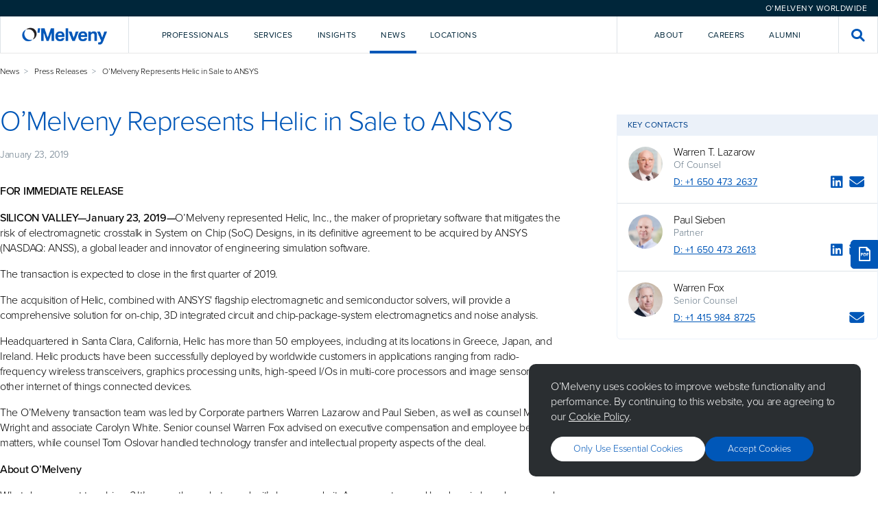

--- FILE ---
content_type: text/html; charset=utf-8
request_url: https://www.omm.com/news/press-releases/o-melveny-represents-helic-in-sale-to-ansys/
body_size: 15219
content:

<!DOCTYPE html>
<html lang="en">

<head>
    <meta charset="utf-8">
    <meta http-equiv="X-UA-Compatible" content="IE=edge">
    <title>O&#x2019;Melveny Represents Helic in Sale to ANSYS - O&#x27;Melveny</title>
        <meta name="description" content="O&#x2019;Melveny is an international law firm committed to providing a client experience as satisfying as the outcomes we achieve.&#xA;">

    <meta name="viewport" content="width=device-width, initial-scale=1, shrink-to-fit=no">

    <!-- Link Preview Tags -->
    <meta name="title" content="O&#x2019;Melveny Represents Helic in Sale to ANSYS - O&#x27;Melveny" />
    <meta property="og:type" content="website">
    <meta property="og:title" content="O&#x2019;Melveny Represents Helic in Sale to ANSYS - O&#x27;Melveny" />
        <meta property="og:description" content="O&#x2019;Melveny is an international law firm committed to providing a client experience as satisfying as the outcomes we achieve.&#xA;" />
        <meta property="og:image" content="https://www.omm.com/media/stcayulx/meta_omm_hero_image.jpg" />
    <meta property="og:url" content="https://www.omm.com/news/press-releases/o-melveny-represents-helic-in-sale-to-ansys/" />
    <meta property="twitter:card" content="summary_large_image">
    <meta property="twitter:url" content="https://www.omm.com/news/press-releases/o-melveny-represents-helic-in-sale-to-ansys/">
    <meta property="twitter:title" content="O&#x2019;Melveny Represents Helic in Sale to ANSYS - O&#x27;Melveny">
        <meta property="twitter:description" content="O&#x2019;Melveny is an international law firm committed to providing a client experience as satisfying as the outcomes we achieve.&#xA;">
        <meta property="twitter:image" content="https://www.omm.com/media/stcayulx/meta_omm_hero_image.jpg" />

    

    <meta name="googlebot" content="index,follow">
    <meta name="robots" content="index,follow">

<!-- Elastic Search -->
<meta class="elastic" name="page_id" content="ac94f4c4-275f-4b07-8a7a-9f842ecb1a77">
<meta class="elastic" name="page_title" content="O&#x2019;Melveny Represents Helic in Sale to ANSYS">
<meta class="elastic" name="page_type" content="article">
    <meta class="elastic" name="published_date" content="2019-01-23T08:00:00+00:00">
    <meta class="elastic" name="related_professionals" content="Warren T. Lazarow, Paul Sieben, Warren Fox">
    <meta class="elastic" name="related_practices" content="Mergers & Acquisitions, Corporate & Transactions">



    <!-- Other Meta Tags -->
    <link rel="canonical" href="https://www.omm.com/news/press-releases/o-melveny-represents-helic-in-sale-to-ansys/" />

    <!-- External CSS -->
    <link rel="stylesheet" href="/dist/css/app.css">

        <!-- Production Scripts -->
<!-- Production Scripts -->
<!--- Google Analytics --->
<!-- Google Tag Manager -->
<script nonce="aRAXnw86k95qYwZi2QvVEn3p">(function(w,d,s,l,i){w[l]=w[l]||[];w[l].push({'gtm.start':
new Date().getTime(),event:'gtm.js'});var f=d.getElementsByTagName(s)[0],
j=d.createElement(s),dl=l!='dataLayer'?'&l='+l:'';j.async=true;j.src=
'https://www.googletagmanager.com/gtm.js?id='+i+dl;f.parentNode.insertBefore(j,f);
})(window,document,'script','dataLayer','GTM-KTLGNJTT');</script>
<!-- End Google Tag Manager -->

<!-- Including the Vuture Web Tracking -->
<script nonce="aRAXnw86k95qYwZi2QvVEn3p">
!function (r) {
var
i = document.createElement("img"); i.setAttribute("src", "https://omm.vuture.net/security/tracker.gif?referer=" + encodeURIComponent(r))
}(document.referrer);
</script>
        <script type="text/javascript" async="async" src="https://platform-api.sharethis.com/js/sharethis.js#property=653aaabf933f6c0019e85d7d&amp;product=sop&amp;source=platform" nonce="aRAXnw86k95qYwZi2QvVEn3p"></script>

</head>

<body class="omm hub--light">

    <!-- Language Selector -->
    

<div class="language-selector">
    <div class="language-selector__selector-wrapper">



<div id="7ea02655-28bf-41b2-a0e3-6a354d962131" class="language-selector__selector">O&#x2019;Melveny Worldwide</div>
<script nonce="aRAXnw86k95qYwZi2QvVEn3p">
    (function () {
        let worldwideOverlay = document.createElement("div");
        worldwideOverlay.setAttribute('id', 'component-e1b26c8d-a984-4f0e-8d4f-81d740794d6b')
        worldwideOverlay.setAttribute('data-vue-component', 'WorldwideOverlay')
        worldwideOverlay.setAttribute('data-props', "{\"componentId\":\"7ea02655-28bf-41b2-a0e3-6a354d962131\",\"title\":\"O\u2019Melveny Worldwide\",\"caption\":\"\",\"buttonLabel\":\"O\u2019Melveny Worldwide\",\"buttonStyle\":\"Primary Blue\",\"content\":[{\"title\":\"Korea Practice\",\"subtitle\":\"<p>Learn more about our Korea Practice</p>\\n<p>\uBC88\uC5ED \uAC00\uB2A5</p>\",\"actionLabel\":null,\"action\":[{\"Name\":\"View Page\",\"Target\":null,\"Type\":0,\"Udi\":\"umb://document/3a5bfaef7f7245fd868f24bbc55f3680\",\"Url\":\"/services/regions/asia/korea/\"}]},{\"title\":\"China Practice\",\"subtitle\":\"<p>Learn more about our China Practice</p>\\n<p>\u63D0\u4F9B\u7FFB\u8BD1</p>\",\"actionLabel\":null,\"action\":[{\"Name\":\"View Page\",\"Target\":null,\"Type\":0,\"Udi\":\"umb://document/ae6d6a11151e44dc8549d8aaef87d0b9\",\"Url\":\"/services/regions/asia/china/\"}]}]}")
        document.body.append(worldwideOverlay);

        document.getElementById("7ea02655-28bf-41b2-a0e3-6a354d962131").addEventListener("click", function (e) {
            e.preventDefault();
            this.dispatchEvent(new CustomEvent("ToggleWorldwideOverlay", {
                bubbles: true
            }));
        })
    })();
</script>
    </div>
</div>

    <!-- Global Header -->
    
<div id="navigation" data-vue-component="Navigation" data-props="{&quot;homePageUrl&quot;:&quot;/&quot;,&quot;activeNavItem&quot;:&quot;&quot;,&quot;frequentlySearchedTerms&quot;:[&quot;AI&quot;,&quot;crypto&quot;,&quot;diversity&quot;,&quot;disclosures&quot;,&quot;regulation&quot;],&quot;navigationItems&quot;:[{&quot;key&quot;:&quot;2d8690fe-d6b7-4ea6-a63c-936ba3857282&quot;,&quot;type&quot;:&quot;primary&quot;,&quot;label&quot;:&quot;Professionals&quot;,&quot;introText&quot;:&quot;Our talented and diverse team works creatively and collaboratively with clients.&quot;,&quot;introPrimaryAction&quot;:{&quot;Name&quot;:&quot;Our Team&quot;,&quot;Target&quot;:null,&quot;Type&quot;:0,&quot;Udi&quot;:&quot;umb://document/a94ca1dc471a42258515c897c4580467&quot;,&quot;Url&quot;:&quot;/professionals/&quot;},&quot;introSecondaryAction&quot;:{&quot;Name&quot;:&quot;Careers&quot;,&quot;Target&quot;:null,&quot;Type&quot;:0,&quot;Udi&quot;:&quot;umb://document/ab174fd6c1b14d84b4a78ad846619561&quot;,&quot;Url&quot;:&quot;/careers/&quot;},&quot;dropdownComponent&quot;:&quot;Professionals&quot;,&quot;isActiveItem&quot;:false},{&quot;key&quot;:&quot;402ef07c-88ad-4c12-97f4-cf4be5433b17&quot;,&quot;type&quot;:&quot;primary&quot;,&quot;label&quot;:&quot;Services&quot;,&quot;introText&quot;:&quot;We deliver service and value across practices, industries, and regions.&quot;,&quot;introPrimaryAction&quot;:{&quot;Name&quot;:&quot;Explore Our Services&quot;,&quot;Target&quot;:null,&quot;Type&quot;:0,&quot;Udi&quot;:&quot;umb://document/0263f209d8284aa1b5311e310d523a18&quot;,&quot;Url&quot;:&quot;/services/&quot;},&quot;introSecondaryAction&quot;:{&quot;Name&quot;:&quot;Pro Bono&quot;,&quot;Target&quot;:null,&quot;Type&quot;:0,&quot;Udi&quot;:&quot;umb://document/ef1dea8bce5845ffa277bdc9588e89b0&quot;,&quot;Url&quot;:&quot;/pro-bono/&quot;},&quot;dropdownComponent&quot;:&quot;Services&quot;,&quot;isActiveItem&quot;:false},{&quot;key&quot;:&quot;9b5e8725-534b-423d-8c4b-898fc23a7a6a&quot;,&quot;type&quot;:&quot;primary&quot;,&quot;label&quot;:&quot;Insights&quot;,&quot;introText&quot;:&quot;We help clients look around corners, analyzing issues affecting their business.&quot;,&quot;introPrimaryAction&quot;:{&quot;Name&quot;:&quot;Explore Our Insights&quot;,&quot;Target&quot;:null,&quot;Type&quot;:0,&quot;Udi&quot;:&quot;umb://document/ea64fed98ea344038661fec41077da1b&quot;,&quot;Url&quot;:&quot;/insights/&quot;},&quot;introSecondaryAction&quot;:null,&quot;dropdownComponent&quot;:&quot;Insights&quot;,&quot;isActiveItem&quot;:false},{&quot;key&quot;:&quot;25a9abd7-8598-4da0-915e-935835059b96&quot;,&quot;type&quot;:&quot;primary&quot;,&quot;label&quot;:&quot;News&quot;,&quot;introText&quot;:&quot;Sharing news and commentary about the firm and the broader legal community.&quot;,&quot;introPrimaryAction&quot;:{&quot;Name&quot;:&quot;Explore all news&quot;,&quot;Target&quot;:null,&quot;Type&quot;:0,&quot;Udi&quot;:&quot;umb://document/76ce37a3f6264e71bc76677bd410ad29&quot;,&quot;Url&quot;:&quot;/news/&quot;},&quot;introSecondaryAction&quot;:{&quot;Name&quot;:&quot;Press Room&quot;,&quot;Target&quot;:null,&quot;Type&quot;:0,&quot;Udi&quot;:&quot;umb://document/7089b433470145b1ad72bc5568783693&quot;,&quot;Url&quot;:&quot;/press-room/&quot;},&quot;dropdownComponent&quot;:&quot;News&quot;,&quot;isActiveItem&quot;:true},{&quot;key&quot;:&quot;e2912e4a-31cd-4727-a334-88df7a979f41&quot;,&quot;type&quot;:&quot;primary&quot;,&quot;label&quot;:&quot;Locations&quot;,&quot;introText&quot;:&quot;Each of our offices is strategically located to support our clients&#x2019; needs.&quot;,&quot;introPrimaryAction&quot;:{&quot;Name&quot;:&quot;Explore Our Locations&quot;,&quot;Target&quot;:null,&quot;Type&quot;:0,&quot;Udi&quot;:&quot;umb://document/ed10c6e67f5b4f06a8ee1593562a7f83&quot;,&quot;Url&quot;:&quot;/locations/&quot;},&quot;introSecondaryAction&quot;:null,&quot;dropdownComponent&quot;:&quot;Locations&quot;,&quot;isActiveItem&quot;:false},{&quot;key&quot;:&quot;4dbed132-25f6-452e-b675-8615fdb9da6c&quot;,&quot;type&quot;:&quot;secondary&quot;,&quot;label&quot;:&quot;About&quot;,&quot;introText&quot;:&quot;Our core values&#x2014;excellence, leadership, and citizenship&#x2014;unify us as a firm.&quot;,&quot;introPrimaryAction&quot;:{&quot;Name&quot;:&quot;Learn More About O&#x2019;Melveny&quot;,&quot;Target&quot;:null,&quot;Type&quot;:0,&quot;Udi&quot;:&quot;umb://document/6a3a7e888fa24cee9d3252c583310e4c&quot;,&quot;Url&quot;:&quot;/our-firm/&quot;},&quot;introSecondaryAction&quot;:null,&quot;dropdownComponent&quot;:&quot;About&quot;,&quot;isActiveItem&quot;:false},{&quot;key&quot;:&quot;db8b5b4e-d258-48cd-833d-c9b425555048&quot;,&quot;type&quot;:&quot;secondary&quot;,&quot;label&quot;:&quot;Careers&quot;,&quot;introText&quot;:&quot;Intro text for Careers lorem ipsum dolor sit amet, consectetur adipiscing.&quot;,&quot;introPrimaryAction&quot;:{&quot;Name&quot;:&quot;Careers&quot;,&quot;Target&quot;:null,&quot;Type&quot;:0,&quot;Udi&quot;:&quot;umb://document/ab174fd6c1b14d84b4a78ad846619561&quot;,&quot;Url&quot;:&quot;/careers/&quot;},&quot;introSecondaryAction&quot;:null,&quot;dropdownComponent&quot;:&quot;&quot;,&quot;isActiveItem&quot;:false},{&quot;key&quot;:&quot;287ca523-3d2e-4b1c-8924-6cfa5e757243&quot;,&quot;type&quot;:&quot;secondary&quot;,&quot;label&quot;:&quot;Alumni&quot;,&quot;introText&quot;:&quot;Intro text for Alumni lorem ipsum dolor sit amet, consectetur adipiscing.&quot;,&quot;introPrimaryAction&quot;:{&quot;Name&quot;:&quot;Alumni&quot;,&quot;Target&quot;:null,&quot;Type&quot;:0,&quot;Udi&quot;:&quot;umb://document/44d0910ab74540cda0f09298f8d01534&quot;,&quot;Url&quot;:&quot;/alumni/&quot;},&quot;introSecondaryAction&quot;:null,&quot;dropdownComponent&quot;:&quot;&quot;,&quot;isActiveItem&quot;:false}],&quot;navTrackingCode&quot;:&quot;source=nav&quot;,&quot;hideFrequentlySearchedTermsPanel&quot;:true}"></div>
<div id="navigation-mobile" data-vue-component="NavigationMobile" data-props="{&quot;homePageUrl&quot;:&quot;/&quot;,&quot;activeNavItem&quot;:&quot;&quot;,&quot;frequentlySearchedTerms&quot;:[&quot;AI&quot;,&quot;crypto&quot;,&quot;diversity&quot;,&quot;disclosures&quot;,&quot;regulation&quot;],&quot;navigationItems&quot;:[{&quot;key&quot;:&quot;2d8690fe-d6b7-4ea6-a63c-936ba3857282&quot;,&quot;type&quot;:&quot;primary&quot;,&quot;label&quot;:&quot;Professionals&quot;,&quot;introText&quot;:&quot;Our talented and diverse team works creatively and collaboratively with clients.&quot;,&quot;introPrimaryAction&quot;:{&quot;Name&quot;:&quot;Our Team&quot;,&quot;Target&quot;:null,&quot;Type&quot;:0,&quot;Udi&quot;:&quot;umb://document/a94ca1dc471a42258515c897c4580467&quot;,&quot;Url&quot;:&quot;/professionals/&quot;},&quot;introSecondaryAction&quot;:{&quot;Name&quot;:&quot;Careers&quot;,&quot;Target&quot;:null,&quot;Type&quot;:0,&quot;Udi&quot;:&quot;umb://document/ab174fd6c1b14d84b4a78ad846619561&quot;,&quot;Url&quot;:&quot;/careers/&quot;},&quot;dropdownComponent&quot;:&quot;Professionals&quot;,&quot;isActiveItem&quot;:false},{&quot;key&quot;:&quot;402ef07c-88ad-4c12-97f4-cf4be5433b17&quot;,&quot;type&quot;:&quot;primary&quot;,&quot;label&quot;:&quot;Services&quot;,&quot;introText&quot;:&quot;We deliver service and value across practices, industries, and regions.&quot;,&quot;introPrimaryAction&quot;:{&quot;Name&quot;:&quot;Explore Our Services&quot;,&quot;Target&quot;:null,&quot;Type&quot;:0,&quot;Udi&quot;:&quot;umb://document/0263f209d8284aa1b5311e310d523a18&quot;,&quot;Url&quot;:&quot;/services/&quot;},&quot;introSecondaryAction&quot;:{&quot;Name&quot;:&quot;Pro Bono&quot;,&quot;Target&quot;:null,&quot;Type&quot;:0,&quot;Udi&quot;:&quot;umb://document/ef1dea8bce5845ffa277bdc9588e89b0&quot;,&quot;Url&quot;:&quot;/pro-bono/&quot;},&quot;dropdownComponent&quot;:&quot;Services&quot;,&quot;isActiveItem&quot;:false},{&quot;key&quot;:&quot;9b5e8725-534b-423d-8c4b-898fc23a7a6a&quot;,&quot;type&quot;:&quot;primary&quot;,&quot;label&quot;:&quot;Insights&quot;,&quot;introText&quot;:&quot;We help clients look around corners, analyzing issues affecting their business.&quot;,&quot;introPrimaryAction&quot;:{&quot;Name&quot;:&quot;Explore Our Insights&quot;,&quot;Target&quot;:null,&quot;Type&quot;:0,&quot;Udi&quot;:&quot;umb://document/ea64fed98ea344038661fec41077da1b&quot;,&quot;Url&quot;:&quot;/insights/&quot;},&quot;introSecondaryAction&quot;:null,&quot;dropdownComponent&quot;:&quot;Insights&quot;,&quot;isActiveItem&quot;:false},{&quot;key&quot;:&quot;25a9abd7-8598-4da0-915e-935835059b96&quot;,&quot;type&quot;:&quot;primary&quot;,&quot;label&quot;:&quot;News&quot;,&quot;introText&quot;:&quot;Sharing news and commentary about the firm and the broader legal community.&quot;,&quot;introPrimaryAction&quot;:{&quot;Name&quot;:&quot;Explore all news&quot;,&quot;Target&quot;:null,&quot;Type&quot;:0,&quot;Udi&quot;:&quot;umb://document/76ce37a3f6264e71bc76677bd410ad29&quot;,&quot;Url&quot;:&quot;/news/&quot;},&quot;introSecondaryAction&quot;:{&quot;Name&quot;:&quot;Press Room&quot;,&quot;Target&quot;:null,&quot;Type&quot;:0,&quot;Udi&quot;:&quot;umb://document/7089b433470145b1ad72bc5568783693&quot;,&quot;Url&quot;:&quot;/press-room/&quot;},&quot;dropdownComponent&quot;:&quot;News&quot;,&quot;isActiveItem&quot;:true},{&quot;key&quot;:&quot;e2912e4a-31cd-4727-a334-88df7a979f41&quot;,&quot;type&quot;:&quot;primary&quot;,&quot;label&quot;:&quot;Locations&quot;,&quot;introText&quot;:&quot;Each of our offices is strategically located to support our clients&#x2019; needs.&quot;,&quot;introPrimaryAction&quot;:{&quot;Name&quot;:&quot;Explore Our Locations&quot;,&quot;Target&quot;:null,&quot;Type&quot;:0,&quot;Udi&quot;:&quot;umb://document/ed10c6e67f5b4f06a8ee1593562a7f83&quot;,&quot;Url&quot;:&quot;/locations/&quot;},&quot;introSecondaryAction&quot;:null,&quot;dropdownComponent&quot;:&quot;Locations&quot;,&quot;isActiveItem&quot;:false},{&quot;key&quot;:&quot;4dbed132-25f6-452e-b675-8615fdb9da6c&quot;,&quot;type&quot;:&quot;secondary&quot;,&quot;label&quot;:&quot;About&quot;,&quot;introText&quot;:&quot;Our core values&#x2014;excellence, leadership, and citizenship&#x2014;unify us as a firm.&quot;,&quot;introPrimaryAction&quot;:{&quot;Name&quot;:&quot;Learn More About O&#x2019;Melveny&quot;,&quot;Target&quot;:null,&quot;Type&quot;:0,&quot;Udi&quot;:&quot;umb://document/6a3a7e888fa24cee9d3252c583310e4c&quot;,&quot;Url&quot;:&quot;/our-firm/&quot;},&quot;introSecondaryAction&quot;:null,&quot;dropdownComponent&quot;:&quot;About&quot;,&quot;isActiveItem&quot;:false},{&quot;key&quot;:&quot;db8b5b4e-d258-48cd-833d-c9b425555048&quot;,&quot;type&quot;:&quot;secondary&quot;,&quot;label&quot;:&quot;Careers&quot;,&quot;introText&quot;:&quot;Intro text for Careers lorem ipsum dolor sit amet, consectetur adipiscing.&quot;,&quot;introPrimaryAction&quot;:{&quot;Name&quot;:&quot;Careers&quot;,&quot;Target&quot;:null,&quot;Type&quot;:0,&quot;Udi&quot;:&quot;umb://document/ab174fd6c1b14d84b4a78ad846619561&quot;,&quot;Url&quot;:&quot;/careers/&quot;},&quot;introSecondaryAction&quot;:null,&quot;dropdownComponent&quot;:&quot;&quot;,&quot;isActiveItem&quot;:false},{&quot;key&quot;:&quot;287ca523-3d2e-4b1c-8924-6cfa5e757243&quot;,&quot;type&quot;:&quot;secondary&quot;,&quot;label&quot;:&quot;Alumni&quot;,&quot;introText&quot;:&quot;Intro text for Alumni lorem ipsum dolor sit amet, consectetur adipiscing.&quot;,&quot;introPrimaryAction&quot;:{&quot;Name&quot;:&quot;Alumni&quot;,&quot;Target&quot;:null,&quot;Type&quot;:0,&quot;Udi&quot;:&quot;umb://document/44d0910ab74540cda0f09298f8d01534&quot;,&quot;Url&quot;:&quot;/alumni/&quot;},&quot;introSecondaryAction&quot;:null,&quot;dropdownComponent&quot;:&quot;&quot;,&quot;isActiveItem&quot;:false}],&quot;navTrackingCode&quot;:&quot;source=nav&quot;,&quot;hideFrequentlySearchedTermsPanel&quot;:true}"></div>



    <!-- Content Template -->
    <main class="site-content">
        


<div class="container">
    <div class="article">

        <div class="article__wrapper">
            <div class="article__body">
                <div class="article-hero">
                    <div class="article-hero__intro">
                                <div class="breadcrumbs">
                                    <ul>
                                            <li><a href="/news/">News</a></li>
                                            <li><a href="/news/press-releases/">Press Releases</a></li>
                                        <li>O&#x2019;Melveny Represents Helic in Sale to ANSYS</li>
                                    </ul>
                                </div>
                        <h1>O&#x2019;Melveny Represents Helic in Sale to ANSYS</h1>

                                <p class="article-hero__date">January 23, 2019</p>
                    </div>

                </div>

                <div class="article__content">
                    <div class="container container--left" data-elastic-name="article_content">
                        <p><strong>FOR IMMEDIATE RELEASE</strong></p>
<p><strong>SILICON VALLEY—January 23, 2019—</strong>O’Melveny represented Helic, Inc., the maker of proprietary software that mitigates the risk of electromagnetic crosstalk in System on Chip (SoC) Designs, in its definitive agreement to be acquired by ANSYS (NASDAQ: ANSS), a global leader and innovator of engineering simulation software.</p>
<p>The transaction is expected to close in the first quarter of 2019.</p>
<p>The acquisition of Helic, combined with ANSYS' flagship electromagnetic and semiconductor solvers, will provide a comprehensive solution for on-chip, 3D integrated circuit and chip-package-system electromagnetics and noise analysis.</p>
<p>Headquartered in Santa Clara, California, Helic has more than 50 employees, including at its locations in Greece, Japan, and Ireland. Helic products have been successfully deployed by worldwide customers in applications ranging from radio-frequency wireless transceivers, graphics processing units, high-speed I/Os in multi-core processors and image sensors, and other internet of things connected devices.</p>
<p>The O’Melveny transaction team was led by Corporate partners Warren Lazarow and Paul Sieben, as well as counsel Melissa Wright and associate Carolyn White. Senior counsel Warren Fox advised on executive compensation and employee benefits matters, while counsel Tom Oslovar handled technology transfer and intellectual property aspects of the deal.</p>
<p><strong>About O’Melveny</strong></p>
<p>What do you want to achieve? It’s more than what you do: it’s how you do it. Across sectors and borders, in boardrooms and courtrooms, we measure our success by yours. And in our interactions, we commit to making your O’Melveny experience as satisfying as the outcomes we help you achieve. Our greatest accomplishment is ensuring that you never have to choose between premier lawyering and exceptional service. So, tell us. What do you want to achieve? For the answers, please visit <a rel="noopener" href="https://www.omm.com" target="_blank">www.omm.com</a>.</p>
<p><strong>Contact:</strong></p>
<p><em> Christopher Rieck<br>O’Melveny &amp; Myers LLP <br>+1 212 326 2218<br><a href="mailto:crieck@omm.com">crieck@omm.com</a></em></p>
<p><em> </em></p>
<p><em>The following press release was issued by the two companies:</em></p>
<p><strong>ANSYS and Electromagnetic Crosstalk Solutions Leader Helic Sign Definitive Acquisition Agreement</strong></p>
<p>Acquisition will complement ANSYS' portfolio to enable next-generation products in 5G and artificial intelligence</p>
<p>Jan 21, 2019, 07:37 ET</p>
<p>PITTSBURGH, Jan. 21, 2019 /PRNewswire/ -- ANSYS (NASDAQ: ANSS), the global leader and innovator of engineering simulation software, announced today that it has entered into a definitive agreement to acquire Helic, the industry-leading provider of electromagnetic crosstalk solutions for systems on chips (SoCs). The acquisition of Helic, combined with ANSYS' flagship electromagnetic and semiconductor solvers, will provide a comprehensive solution for on-chip, 3D integrated circuit and chip-package-system electromagnetics and noise analysis. The transaction is expected to close in the first quarter of 2019. Management will provide further details regarding the transaction and its impact on the 2019 financial outlook after the closing.</p>
<p>Megatrends like 5G, artificial intelligence and cloud computing are driving more complex semiconductor chip design, including the increased use of on-chip signal frequencies past 2 gigahertz (GHz) and complex multiple silicon die in a single package. These increasingly complex designs often lead to electromagnetic crosstalk, when unwanted interference caused by electric and magnetic fields of one signal interferes with another signal. Helic's solutions help top semiconductor companies debug and analyze electromagnetic crosstalk issues in their advanced SoC designs and reduce the risk of silicon failure. When combined with ANSYS' solutions for electromagnetics and power-integrity noise analysis, engineers can deploy an electromagnetic-aware design methodology to design devices in all advanced nodes, optimize the die size and precisely capture electromagnetic and parasitic effects from direct current up to 110 GHz.</p>
<p>Headquartered in Santa Clara, California, Helic has more than 50 employees, including locations in Greece, Japan and Ireland. Its comprehensive product suite includes electromagnetic modeling and simulation for highly complex circuits for sub-10 nanometer technologies. Helic products have been successfully deployed by worldwide customers in applications ranging from radio-frequency wireless transceivers, graphics processing units, high-speed I/Os in multi-core processors and image sensors and other internet of things connected devices.</p>
<p>"Electromagnetic noise is a key design challenge that is driving the need for extensive on-chip electromagnetic analysis," said John Lee, ANSYS vice president and general manager. "As the leader in multiphysics simulation, ANSYS already has the leading electromagnetic and semiconductor solutions on the market. This acquisition brings Helic's, industry leading on-chip electromagnetic solutions into the ANSYS family – complementing our leadership in power integrity noise analysis and helping our customers address the market needs driven by 5G, AI and cloud computing."</p>
<p>"Helic is thrilled to become part of the ANSYS family. This acquisition will bring significant benefits to both ANSYS and Helic customers," said Yorgos Koutsoyannopoulos, president and CEO of Helic. "ANSYS customers will gain easy access to on-chip electromagnetics solvers, integrated with the flagship ANSYS electronics and semiconductor tools. Helic customers will benefit from inclusion in the ANSYS platform for multi-physics and chip-package-system."</p>
<p><strong>About ANSYS, Inc.</strong></p>
<p>If you've ever seen a rocket launch, flown on an airplane, driven a car, used a computer, touched a mobile device, crossed a bridge or put on wearable technology, chances are you've used a product where ANSYS software played a critical role in its creation. ANSYS is the global leader in engineering simulation. Through our strategy of Pervasive Engineering Simulation, we help the world's most innovative companies deliver radically better products to their customers. By offering the best and broadest portfolio of engineering simulation software, we help them solve the most complex design challenges and create products limited only by imagination. Founded in 1970, ANSYS is headquartered south of Pittsburgh, Pennsylvania, U.S.A., Visit www.ansys.com for more information.</p>
<p>ANSYS and any and all ANSYS, Inc. brand, product, service and feature names, logos and slogans are registered trademarks or trademarks of ANSYS, Inc. or its subsidiaries in the United States or other countries. All other brand, product, service and feature names or trademarks are the property of their respective owners.</p>
                    </div>
                </div>
            </div>
            <div class="article__sidebar">
                <div class="article-language-toggle">
                </div>

                    <div class="article-contacts article-contacts--mobile">
                        <button id="contacts-toggle" class="article-contacts__toggle button">Key Contacts</button>
                        <div id="contacts-overlay" class="overlay" style="display:none;">
                            <div class="overlay-bg"></div>
                            <div class="overlay__container">
                                <div class="overlay__scroll">
                                    <label for="contacts-toggle" class="overlay__icon"><i class="icon-close"></i></label>
                                    <div class="overlay__content">
                                        <h6 for="contacts-toggle" class="overlay__title">Key Contacts</h6>
<div class="page-contact">
    <div class="page-contact__avatar" style="background-image: url('/media/pidjdw5k/warren-t-lazarow.jpg?cc=0.18810375670840793,0.05238947099412213,0.5137447823494334,0.50038333759264&amp;format=WebP&amp;v=1d9d6bcc280ffd0')">
    </div>
    <div class="page-contact__info">
            <a class="page-contact__name" href="/professionals/warren-t-lazarow/">Warren T. Lazarow</a>
            <div class="page-contact__location">Of Counsel</div>
        <div class="page-contact__actions">
                <div class="page-contact__phone"><a href="tel:&#x2B;1 650 473 2637">D:
                        &#x2B;1 650 473 2637</a></div>
            <div class="page-contact__socials">
                    <a class="page-contact__icon" title="LinkedIn" target="_blank" href="https://www.linkedin.com/in/warren-lazarow-a81123"><i
                            class="icon-linkedin"></i></a>
                    <a class="page-contact__icon mailto-link" title="Email" href="#"
                        data-email="mailto:wlazarow@omm.com"><i
                            style="pointer-events: none;" class="icon-envelope"></i></a>
            </div>
        </div>
    </div>
</div><div class="page-contact">
    <div class="page-contact__avatar" style="background-image: url('/media/24nhyyi5/paul-l-sieben.jpg?cc=0.13745640130208317,0,0.5855572106004177,0.5845204178537512&amp;format=WebP&amp;v=1d9d6bc9f2d1d70')">
    </div>
    <div class="page-contact__info">
            <a class="page-contact__name" href="/professionals/paul-l-sieben/">Paul Sieben</a>
            <div class="page-contact__location">Partner</div>
        <div class="page-contact__actions">
                <div class="page-contact__phone"><a href="tel:&#x2B;1 650 473 2613">D:
                        &#x2B;1 650 473 2613</a></div>
            <div class="page-contact__socials">
                    <a class="page-contact__icon" title="LinkedIn" target="_blank" href="https://www.linkedin.com/in/paulsieben"><i
                            class="icon-linkedin"></i></a>
                    <a class="page-contact__icon mailto-link" title="Email" href="#"
                        data-email="mailto:psieben@omm.com"><i
                            style="pointer-events: none;" class="icon-envelope"></i></a>
            </div>
        </div>
    </div>
</div><div class="page-contact">
    <div class="page-contact__avatar" style="background-image: url('/media/35vhpzf5/warren-f-fox.jpg?cc=0.24837926080710457,0.07582249125427457,0.43673095061889633,0.4518428258847268&amp;format=WebP&amp;v=1d9d6bcc2a37bf0')">
    </div>
    <div class="page-contact__info">
            <a class="page-contact__name" href="/professionals/warren-f-fox/">Warren Fox</a>
            <div class="page-contact__location">Senior Counsel</div>
        <div class="page-contact__actions">
                <div class="page-contact__phone"><a href="tel:&#x2B;1 415 984 8725">D:
                        &#x2B;1 415 984 8725</a></div>
            <div class="page-contact__socials">
                    <a class="page-contact__icon mailto-link" title="Email" href="#"
                        data-email="mailto:wfox@omm.com"><i
                            style="pointer-events: none;" class="icon-envelope"></i></a>
            </div>
        </div>
    </div>
</div>                                    </div>
                                </div>
                            </div>
                        </div>
                    </div>
                    <div class="article-contacts">
                        <h2 class="article-contacts__heading">Key Contacts</h2>
                        <div class="article-contacts__content">
<div class="page-contact">
    <div class="page-contact__avatar" style="background-image: url('/media/pidjdw5k/warren-t-lazarow.jpg?cc=0.18810375670840793,0.05238947099412213,0.5137447823494334,0.50038333759264&amp;format=WebP&amp;v=1d9d6bcc280ffd0')">
    </div>
    <div class="page-contact__info">
            <a class="page-contact__name" href="/professionals/warren-t-lazarow/">Warren T. Lazarow</a>
            <div class="page-contact__location">Of Counsel</div>
        <div class="page-contact__actions">
                <div class="page-contact__phone"><a href="tel:&#x2B;1 650 473 2637">D:
                        &#x2B;1 650 473 2637</a></div>
            <div class="page-contact__socials">
                    <a class="page-contact__icon" title="LinkedIn" target="_blank" href="https://www.linkedin.com/in/warren-lazarow-a81123"><i
                            class="icon-linkedin"></i></a>
                    <a class="page-contact__icon mailto-link" title="Email" href="#"
                        data-email="mailto:wlazarow@omm.com"><i
                            style="pointer-events: none;" class="icon-envelope"></i></a>
            </div>
        </div>
    </div>
</div><div class="page-contact">
    <div class="page-contact__avatar" style="background-image: url('/media/24nhyyi5/paul-l-sieben.jpg?cc=0.13745640130208317,0,0.5855572106004177,0.5845204178537512&amp;format=WebP&amp;v=1d9d6bc9f2d1d70')">
    </div>
    <div class="page-contact__info">
            <a class="page-contact__name" href="/professionals/paul-l-sieben/">Paul Sieben</a>
            <div class="page-contact__location">Partner</div>
        <div class="page-contact__actions">
                <div class="page-contact__phone"><a href="tel:&#x2B;1 650 473 2613">D:
                        &#x2B;1 650 473 2613</a></div>
            <div class="page-contact__socials">
                    <a class="page-contact__icon" title="LinkedIn" target="_blank" href="https://www.linkedin.com/in/paulsieben"><i
                            class="icon-linkedin"></i></a>
                    <a class="page-contact__icon mailto-link" title="Email" href="#"
                        data-email="mailto:psieben@omm.com"><i
                            style="pointer-events: none;" class="icon-envelope"></i></a>
            </div>
        </div>
    </div>
</div><div class="page-contact">
    <div class="page-contact__avatar" style="background-image: url('/media/35vhpzf5/warren-f-fox.jpg?cc=0.24837926080710457,0.07582249125427457,0.43673095061889633,0.4518428258847268&amp;format=WebP&amp;v=1d9d6bcc2a37bf0')">
    </div>
    <div class="page-contact__info">
            <a class="page-contact__name" href="/professionals/warren-f-fox/">Warren Fox</a>
            <div class="page-contact__location">Senior Counsel</div>
        <div class="page-contact__actions">
                <div class="page-contact__phone"><a href="tel:&#x2B;1 415 984 8725">D:
                        &#x2B;1 415 984 8725</a></div>
            <div class="page-contact__socials">
                    <a class="page-contact__icon mailto-link" title="Email" href="#"
                        data-email="mailto:wfox@omm.com"><i
                            style="pointer-events: none;" class="icon-envelope"></i></a>
            </div>
        </div>
    </div>
</div>                        </div>
                    </div>
            </div>
        </div>
    </div>
</div>
    <div class="components">
        
    </div>
<div class="container">
    <div class="article">
            <div class="search-results">


                <div class="search-results__grid">
                        <div class="search-results__section">
                            <div class="search-results__section-header">
                                <div class="search-results__section-title">Related Practices</div>
                            </div>
                            <div class="search-results__section-body search-results__section-body--pages">
                                    <a href="/services/practices/corporate-transactions/mergers-acquisitions/" class="search-result__page">
                                        <div class="search-result__page-icon"><i class="icon-chevron-right"></i></div>
                                        <div class="search-result__page-title">Mergers &amp; Acquisitions</div>
                                    </a>
                                    <a href="/services/practices/corporate-transactions/" class="search-result__page">
                                        <div class="search-result__page-icon"><i class="icon-chevron-right"></i></div>
                                        <div class="search-result__page-title">Corporate &amp; Transactions</div>
                                    </a>
                            </div>
                        </div>


                </div>
            </div>
    </div>
</div>
<hr class="article__hr">
<div class="container article__components">




<div id='component-c1f4408e-ee35-461d-b074-a61d53257367' class='spacing-top--small spacing-bottom--small background--transparent'><div class='container-fluid'>
<div class="social-footer">
    <div class="social-block__wrapper">
        

<div class="social-block">
    <div class="social-block__header">
        <p class="social-block__tag">Stay Connected</p>
        <h3 class="social-block__title">For the latest legal developments, analysis, and trends&#x2014;plus a glimpse into life at O&#x2019;Melveny&#x2014;be sure to follow us on social media.</h3>
    </div>
    <div class="social-block__actions">

            <div class="social-block__icon-wrapper">
                        <a class="social-block__icon" href="https://www.linkedin.com/company/o&#x27;melveny-&amp;-myers-llp/" title="LinkedIn" target="">
                            <i class="icon-linkedin-in"></i>
                        </a>
                        <a class="social-block__icon" href="https://www.instagram.com/omelvenymyers/" title="Instagram">
                            <i class="icon-instagram"></i>
                        </a>
                        <a class="social-block__icon" href="https://twitter.com/omelvenymyers" title="Twitter" target="_blank">
                            <i class="icon-x"></i>
                        </a>
                        <a class="social-block__icon" href="https://www.facebook.com/OMelvenyandMyersLLP" title="Facebook" target="_blank">
                            <i class="icon-facebook"></i>
                        </a>
                        <a class="social-block__icon" href="https://www.youtube.com/@omelveny" title="YouTube" target="_blank">
                            <i class="icon-youtube"></i>
                        </a>
            </div>
    </div>
</div>
<div class="social-block social-block--small">

    <h3 class="social-block__title">Subscribe</h3>

    <p class="social-block__content">O&#x2019;Melveny&#x2019;s latest insights, straight to your inbox.</p>

    <div class="social-block__actions">
            <a class="button button--white" href="https://click.omelveny.com/11/5/landing-pages/subscribe.asp" title="Subscribe"
                target="_blank">Subscribe</a>
    </div>

    <div id="contacts-overlay" class="overlay">
        <div class="overlay-bg"></div>
        <div class="overlay__container overlay__container--lg">
            <div class="overlay__scroll">
                <ul class="overlay__items">
                    <li class="overlay__item">Personal Details</li>
                    <li class="overlay__item overlay__item--current">Preferences</li>
                </ul>
                <label for="contacts-toggle" class="overlay__icon">
                    <i class="icon-close"></i>
                </label>
                <div class="overlay__content overlay__content--full">
                    <h6 for="contacts-toggle" class="overlay__title">Subscribe to O’Melveny Insights</h6>
                    <p class="overlay__subtitle">*Required Fields</p>
                    <form action="" class="subscribe-insights__form" get="" id="">
                        <div class="subscribe-insights__stack subscribe-insights__stack--gap-lg" id="personal_details"
                            style="display:none;">
                            <div>
                                <div class="subscribe-insights__stack">
                                    <div>
                                        <label class="subscribe-insights__label" for="first_name">First name*</label>
                                        <input class="subscribe-insights__text" id="first_name" name="first_name"
                                            type="text" />
                                    </div>

                                    <div>
                                        <label class="subscribe-insights__label" for="last_name">Last name*</label>
                                        <input class="subscribe-insights__text" id="last_name" name="last_name"
                                            type="text" />
                                    </div>

                                    <div>
                                        <label class="subscribe-insights__label" for="email">Email*</label>
                                        <input class="subscribe-insights__text" id="email" name="email" type="text" />
                                    </div>

                                    <div>
                                        <label class="subscribe-insights__label" for="job_title">Job title*</label>
                                        <input class="subscribe-insights__text" id="job_title" name="job_title"
                                            type="text" />
                                    </div>

                                    <div>
                                        <label class="subscribe-insights__label" for="company_name">Company
                                            name*</label>
                                        <input class="subscribe-insights__text" id="company_name" name="company_name"
                                            type="text" />
                                    </div>
                                </div>
                                <hr class="subscribe-insights__hr" />
                                <div class="subscribe-insights__stack">
                                    <div>
                                        <label class="subscribe-insights__label" for="street_address">Street
                                            Address</label>
                                        <input class="subscribe-insights__text" id="street_address"
                                            name="street_address" type="text" />
                                    </div>

                                    <div>
                                        <label class="subscribe-insights__label" for="city">City</label>
                                        <input class="subscribe-insights__text" id="city" name="city" type="text" />
                                    </div>

                                    <div>
                                        <label class="subscribe-insights__label" for="state">State*</label>
                                        <input class="subscribe-insights__text" id="state" name="state" type="text" />
                                    </div>

                                    <div>
                                        <label class="subscribe-insights__label" for="post_code">Post Code</label>
                                        <input class="subscribe-insights__text" id="post_code" name="post_code"
                                            type="text" />
                                    </div>

                                    <div>
                                        <label class="subscribe-insights__label" for="business_country">Business
                                            country*</label>
                                        <div class="subscribe-insights__select">
                                            <select id="business_country" name="business_country">
                                                <option>United Kingdom</option>
                                                <option>United States of America</option>
                                            </select>
                                            <i class="icon-chevron-down"></i>
                                        </div>
                                    </div>
                                </div>
                            </div>

                            <div>
                                <button class="subscribe-insights__button subscribe-insights__button--center"
                                    type="button">
                                    Continue to Preferences
                                </button>
                            </div>
                        </div>

                        <div class="subscribe-insights__stack subscribe-insights__stack--gap-lg" id="preferences"
                            style="display:flex;">
                            <div class="subscribe-insights__desktop">
                                <div class="subscribe-insights__columns">
                                    <div class="subscribe-insights__column">
                                        <div class="subscribe-insights__stack">
                                            <div class="subscribe-insights__title">
                                                Services
                                            </div>
                                            <div class="subscribe-insights__stack subscribe-insights__stack--gap-sm">
                                                <label class="subscribe-insights__checkbox">
                                                    <input id="antitrust_competition" name="antitrust_competition"
                                                        type="checkbox" value="" />
                                                    <span class="checkbox__check"></span>
                                                    <span>Antitrust &amp; Competition</span>
                                                </label>
                                                <label class="subscribe-insights__checkbox">
                                                    <input id="asset_management" name="asset_management" type="checkbox"
                                                        value="" />
                                                    <span class="checkbox__check"></span>
                                                    <span>Asset Management</span>
                                                </label>
                                                <label class="subscribe-insights__checkbox">
                                                    <input id="capital_markets" name="capital_markets" type="checkbox"
                                                        value="" />
                                                    <span class="checkbox__check"></span>
                                                    <span>Capital Markets</span>
                                                </label>
                                                <label class="subscribe-insights__checkbox">
                                                    <input id="class_actions_mass_torts" name="class_actions_mass_torts"
                                                        type="checkbox" value="" />
                                                    <span class="checkbox__check"></span>
                                                    <span>Class Actions &amp; Mass Torts</span>
                                                </label>
                                                <label class="subscribe-insights__checkbox">
                                                    <input id="cle" name="cle" type="checkbox" value="" />
                                                    <span class="checkbox__check"></span>
                                                    <span>CLE</span>
                                                </label>
                                                <label class="subscribe-insights__checkbox">
                                                    <input id="consumer_class_actions_product"
                                                        name="consumer_class_actions_product" type="checkbox"
                                                        value="" />
                                                    <span class="checkbox__check"></span>
                                                    <span>Consumer Class Actions & Product</span>
                                                </label>
                                                <label class="subscribe-insights__checkbox">
                                                    <input id="liability" name="liability" type="checkbox" value="" />
                                                    <span class="checkbox__check"></span>
                                                    <span>Liability</span>
                                                </label>
                                                <label class="subscribe-insights__checkbox">
                                                    <input id="coronavirus_resources" name="coronavirus_resources"
                                                        type="checkbox" value="" />
                                                    <span class="checkbox__check"></span>
                                                    <span>Coronavirus Resources</span>
                                                </label>
                                            </div>
                                        </div>
                                    </div>

                                    <div class="subscribe-insights__column">
                                        <div class="subscribe-insights__stack">
                                            <div class="subscribe-insights__title">
                                                Industries
                                            </div>
                                            <div class="subscribe-insights__stack subscribe-insights__stack--gap-sm">
                                                <label class="subscribe-insights__checkbox">
                                                    <input id="antitrust_competition" name="antitrust_competition"
                                                        type="checkbox" value="" />
                                                    <span class="checkbox__check"></span>
                                                    <span>Antitrust &amp; Competition</span>
                                                </label>
                                                <label class="subscribe-insights__checkbox">
                                                    <input id="asset_management" name="asset_management" type="checkbox"
                                                        value="" />
                                                    <span class="checkbox__check"></span>
                                                    <span>Asset Management</span>
                                                </label>
                                                <label class="subscribe-insights__checkbox">
                                                    <input id="capital_markets" name="capital_markets" type="checkbox"
                                                        value="" />
                                                    <span class="checkbox__check"></span>
                                                    <span>Capital Markets</span>
                                                </label>
                                                <label class="subscribe-insights__checkbox">
                                                    <input id="class_actions_mass_torts" name="class_actions_mass_torts"
                                                        type="checkbox" value="" />
                                                    <span class="checkbox__check"></span>
                                                    <span>Class Actions &amp; Mass Torts</span>
                                                </label>
                                                <label class="subscribe-insights__checkbox">
                                                    <input id="cle" name="cle" type="checkbox" value="" />
                                                    <span class="checkbox__check"></span>
                                                    <span>CLE</span>
                                                </label>
                                                <label class="subscribe-insights__checkbox">
                                                    <input id="consumer_class_actions_product"
                                                        name="consumer_class_actions_product" type="checkbox"
                                                        value="" />
                                                    <span class="checkbox__check"></span>
                                                    <span>Consumer Class Actions & Product</span>
                                                </label>
                                            </div>
                                        </div>
                                    </div>

                                    <div class="subscribe-insights__column">
                                        <div class="subscribe-insights__stack">
                                            <div class="subscribe-insights__title">
                                                Regions
                                            </div>
                                            <div class="subscribe-insights__stack subscribe-insights__stack--gap-sm">
                                                <label class="subscribe-insights__checkbox">
                                                    <input id="antitrust_competition" name="antitrust_competition"
                                                        type="checkbox" value="" />
                                                    <span class="checkbox__check"></span>
                                                    <span>Antitrust &amp; Competition</span>
                                                </label>
                                                <label class="subscribe-insights__checkbox">
                                                    <input id="asset_management" name="asset_management" type="checkbox"
                                                        value="" />
                                                    <span class="checkbox__check"></span>
                                                    <span>Asset Management</span>
                                                </label>
                                                <label class="subscribe-insights__checkbox">
                                                    <input id="capital_markets" name="capital_markets" type="checkbox"
                                                        value="" />
                                                    <span class="checkbox__check"></span>
                                                    <span>Capital Markets</span>
                                                </label>
                                                <label class="subscribe-insights__checkbox">
                                                    <input id="class_actions_mass_torts" name="class_actions_mass_torts"
                                                        type="checkbox" value="" />
                                                    <span class="checkbox__check"></span>
                                                    <span>Class Actions &amp; Mass Torts</span>
                                                </label>
                                            </div>
                                        </div>
                                    </div>

                                    <div class="subscribe-insights__column">
                                        <div class="subscribe-insights__stack">
                                            <div class="subscribe-insights__title">
                                                Community Impact
                                            </div>
                                            <div class="subscribe-insights__stack subscribe-insights__stack--gap-sm">
                                                <label class="subscribe-insights__checkbox">
                                                    <input id="antitrust_competition" name="antitrust_competition"
                                                        type="checkbox" value="" />
                                                    <span class="checkbox__check"></span>
                                                    <span>Antitrust &amp; Competition</span>
                                                </label>
                                                <label class="subscribe-insights__checkbox">
                                                    <input id="asset_management" name="asset_management" type="checkbox"
                                                        value="" />
                                                    <span class="checkbox__check"></span>
                                                    <span>Asset Management</span>
                                                </label>
                                            </div>
                                        </div>
                                    </div>
                                </div>
                            </div>

                            <div class="subscribe-insights__mobile">
                                <div class="subscribe-insights__stack">
                                    <details class="subscribe-insights__select-multi">
                                        <summary>Services <i class="icon-chevron-down"></i></summary>
                                        <div class="subscribe-insights__stack subscribe-insights__stack--gap-sm">
                                            <label class="subscribe-insights__checkbox">
                                                <input id="antitrust_competition" name="antitrust_competition"
                                                    type="checkbox" value="" />
                                                <span class="checkbox__check"></span>
                                                <span>Antitrust &amp; Competition</span>
                                            </label>
                                            <label class="subscribe-insights__checkbox">
                                                <input id="asset_management" name="asset_management" type="checkbox"
                                                    value="" />
                                                <span class="checkbox__check"></span>
                                                <span>Asset Management</span>
                                            </label>
                                            <label class="subscribe-insights__checkbox">
                                                <input id="capital_markets" name="capital_markets" type="checkbox"
                                                    value="" />
                                                <span class="checkbox__check"></span>
                                                <span>Capital Markets</span>
                                            </label>
                                            <label class="subscribe-insights__checkbox">
                                                <input id="class_actions_mass_torts" name="class_actions_mass_torts"
                                                    type="checkbox" value="" />
                                                <span class="checkbox__check"></span>
                                                <span>Class Actions &amp; Mass Torts</span>
                                            </label>
                                            <label class="subscribe-insights__checkbox">
                                                <input id="cle" name="cle" type="checkbox" value="" />
                                                <span class="checkbox__check"></span>
                                                <span>CLE</span>
                                            </label>
                                            <label class="subscribe-insights__checkbox">
                                                <input id="consumer_class_actions_product"
                                                    name="consumer_class_actions_product" type="checkbox" value="" />
                                                <span class="checkbox__check"></span>
                                                <span>Consumer Class Actions & Product</span>
                                            </label>
                                            <label class="subscribe-insights__checkbox">
                                                <input id="liability" name="liability" type="checkbox" value="" />
                                                <span class="checkbox__check"></span>
                                                <span>Liability</span>
                                            </label>
                                            <label class="subscribe-insights__checkbox">
                                                <input id="coronavirus_resources" name="coronavirus_resources"
                                                    type="checkbox" value="" />
                                                <span class="checkbox__check"></span>
                                                <span>Coronavirus Resources</span>
                                            </label>
                                        </div>
                                    </details>
                                    <details class="subscribe-insights__select-multi">
                                        <summary>Industries <i class="icon-chevron-down"></i></summary>
                                        <div class="subscribe-insights__stack subscribe-insights__stack--gap-sm">
                                            <label class="subscribe-insights__checkbox">
                                                <input id="antitrust_competition" name="antitrust_competition"
                                                    type="checkbox" value="" />
                                                <span class="checkbox__check"></span>
                                                <span>Antitrust &amp; Competition</span>
                                            </label>
                                            <label class="subscribe-insights__checkbox">
                                                <input id="asset_management" name="asset_management" type="checkbox"
                                                    value="" />
                                                <span class="checkbox__check"></span>
                                                <span>Asset Management</span>
                                            </label>
                                            <label class="subscribe-insights__checkbox">
                                                <input id="capital_markets" name="capital_markets" type="checkbox"
                                                    value="" />
                                                <span class="checkbox__check"></span>
                                                <span>Capital Markets</span>
                                            </label>
                                            <label class="subscribe-insights__checkbox">
                                                <input id="class_actions_mass_torts" name="class_actions_mass_torts"
                                                    type="checkbox" value="" />
                                                <span class="checkbox__check"></span>
                                                <span>Class Actions &amp; Mass Torts</span>
                                            </label>
                                            <label class="subscribe-insights__checkbox">
                                                <input id="cle" name="cle" type="checkbox" value="" />
                                                <span class="checkbox__check"></span>
                                                <span>CLE</span>
                                            </label>
                                            <label class="subscribe-insights__checkbox">
                                                <input id="consumer_class_actions_product"
                                                    name="consumer_class_actions_product" type="checkbox" value="" />
                                                <span class="checkbox__check"></span>
                                                <span>Consumer Class Actions & Product</span>
                                            </label>
                                            <label class="subscribe-insights__checkbox">
                                                <input id="liability" name="liability" type="checkbox" value="" />
                                                <span class="checkbox__check"></span>
                                                <span>Liability</span>
                                            </label>
                                            <label class="subscribe-insights__checkbox">
                                                <input id="coronavirus_resources" name="coronavirus_resources"
                                                    type="checkbox" value="" />
                                                <span class="checkbox__check"></span>
                                                <span>Coronavirus Resources</span>
                                            </label>
                                        </div>
                                    </details>
                                    <details class="subscribe-insights__select-multi">
                                        <summary>Regions <i class="icon-chevron-down"></i></summary>
                                        <div class="subscribe-insights__stack subscribe-insights__stack--gap-sm">
                                            <label class="subscribe-insights__checkbox">
                                                <input id="antitrust_competition" name="antitrust_competition"
                                                    type="checkbox" value="" />
                                                <span class="checkbox__check"></span>
                                                <span>Antitrust &amp; Competition</span>
                                            </label>
                                            <label class="subscribe-insights__checkbox">
                                                <input id="asset_management" name="asset_management" type="checkbox"
                                                    value="" />
                                                <span class="checkbox__check"></span>
                                                <span>Asset Management</span>
                                            </label>
                                            <label class="subscribe-insights__checkbox">
                                                <input id="capital_markets" name="capital_markets" type="checkbox"
                                                    value="" />
                                                <span class="checkbox__check"></span>
                                                <span>Capital Markets</span>
                                            </label>
                                            <label class="subscribe-insights__checkbox">
                                                <input id="class_actions_mass_torts" name="class_actions_mass_torts"
                                                    type="checkbox" value="" />
                                                <span class="checkbox__check"></span>
                                                <span>Class Actions &amp; Mass Torts</span>
                                            </label>
                                            <label class="subscribe-insights__checkbox">
                                                <input id="cle" name="cle" type="checkbox" value="" />
                                                <span class="checkbox__check"></span>
                                                <span>CLE</span>
                                            </label>
                                            <label class="subscribe-insights__checkbox">
                                                <input id="consumer_class_actions_product"
                                                    name="consumer_class_actions_product" type="checkbox" value="" />
                                                <span class="checkbox__check"></span>
                                                <span>Consumer Class Actions & Product</span>
                                            </label>
                                            <label class="subscribe-insights__checkbox">
                                                <input id="liability" name="liability" type="checkbox" value="" />
                                                <span class="checkbox__check"></span>
                                                <span>Liability</span>
                                            </label>
                                            <label class="subscribe-insights__checkbox">
                                                <input id="coronavirus_resources" name="coronavirus_resources"
                                                    type="checkbox" value="" />
                                                <span class="checkbox__check"></span>
                                                <span>Coronavirus Resources</span>
                                            </label>
                                        </div>
                                    </details>
                                    <details class="subscribe-insights__select-multi">
                                        <summary>Community Impact <i class="icon-chevron-down"></i></summary>
                                        <div class="subscribe-insights__stack subscribe-insights__stack--gap-sm">
                                            <label class="subscribe-insights__checkbox">
                                                <input id="antitrust_competition" name="antitrust_competition"
                                                    type="checkbox" value="" />
                                                <span class="checkbox__check"></span>
                                                <span>Antitrust &amp; Competition</span>
                                            </label>
                                            <label class="subscribe-insights__checkbox">
                                                <input id="asset_management" name="asset_management" type="checkbox"
                                                    value="" />
                                                <span class="checkbox__check"></span>
                                                <span>Asset Management</span>
                                            </label>
                                            <label class="subscribe-insights__checkbox">
                                                <input id="capital_markets" name="capital_markets" type="checkbox"
                                                    value="" />
                                                <span class="checkbox__check"></span>
                                                <span>Capital Markets</span>
                                            </label>
                                            <label class="subscribe-insights__checkbox">
                                                <input id="class_actions_mass_torts" name="class_actions_mass_torts"
                                                    type="checkbox" value="" />
                                                <span class="checkbox__check"></span>
                                                <span>Class Actions &amp; Mass Torts</span>
                                            </label>
                                            <label class="subscribe-insights__checkbox">
                                                <input id="cle" name="cle" type="checkbox" value="" />
                                                <span class="checkbox__check"></span>
                                                <span>CLE</span>
                                            </label>
                                            <label class="subscribe-insights__checkbox">
                                                <input id="consumer_class_actions_product"
                                                    name="consumer_class_actions_product" type="checkbox" value="" />
                                                <span class="checkbox__check"></span>
                                                <span>Consumer Class Actions & Product</span>
                                            </label>
                                            <label class="subscribe-insights__checkbox">
                                                <input id="liability" name="liability" type="checkbox" value="" />
                                                <span class="checkbox__check"></span>
                                                <span>Liability</span>
                                            </label>
                                            <label class="subscribe-insights__checkbox">
                                                <input id="coronavirus_resources" name="coronavirus_resources"
                                                    type="checkbox" value="" />
                                                <span class="checkbox__check"></span>
                                                <span>Coronavirus Resources</span>
                                            </label>
                                        </div>
                                    </details>
                                </div>
                            </div>

                            <div class="subscribe-insights__footer">
                                <div>
                                    <label class="subscribe-insights__checkbox">
                                        <input id="submit_conditions" name="submit_conditions" type="checkbox"
                                            value="" />
                                        <span class="checkbox__check"></span>
                                        <span>By clicking on Submit, you agree to receive the selected newsletters and
                                            related communications from O'Melveny & Myers LLP, that your information
                                            will be treated securely in accordance with our Privacy Policy found at <a
                                                href="https://www.omm.com/privacy-notice">https://www.omm.com/privacy-notice</a>,
                                            and that you can always unsubscribe using links included in our
                                            communications.</span>
                                    </label>
                                </div>
                                <div class="subscribe-insights__footer-buttons">
                                    <button class="subscribe-insights__link" type="button">
                                        Back
                                    </button>
                                    <button class="subscribe-insights__button" type="button">
                                        Subscribe
                                    </button>
                                </div>
                            </div>
                        </div>
                    </form>
                </div>
            </div>
        </div>
    </div>
</div>

    </div>
</div>
</div></div>
</div>

<script defer src="/dist/js/article.js"></script>

    <div id="share-pdf" data-vue-component="SharePDFTab" data-props="{&quot;id&quot;: 12610}"></div>



        <!-- Cookie Policy -->

<div id="component-803224e7-9d70-4f86-8d61-8a2fa6763c77" data-vue-component="CookiePolicy" data-props="{&quot;messageText&quot;:&quot;&lt;p&gt;O&#x2019;Melveny uses cookies to improve website functionality and performance. By continuing to this website, you are agreeing to our &lt;a rel=\&quot;noopener\&quot; href=\&quot;/cookie-settings/\&quot; target=\&quot;_blank\&quot; title=\&quot;Cookie Settings\&quot;&gt;Cookie Policy&lt;/a&gt;.&lt;/p&gt;&quot;,&quot;acceptLabel&quot;:&quot;Accept Cookies&quot;,&quot;declineLabel&quot;:&quot;Only use essential cookies&quot;}">
</div>    </main>

    <!-- Global Footer -->
    

<footer class="footer">
    <div class="footer__main-wrapper">
        <div class="container">
            <div class="footer__logo-wrapper">
                <a title="Home Page" href="/">
                    <div class="footer__logo"></div>
                </a>
            </div>
            <div class="footer__social-links">
                            <a href="https://www.linkedin.com/company/o&#x27;melveny-&amp;-myers-llp/" title="LinkedIn" target="_blank">
                                <i class="icon-linkedin"></i>
                            </a>
                            <a href="https://www.instagram.com/omelvenymyers/" title="Instagram" target="_blank">
                                <i class="icon-instagram"></i>
                            </a>
                            <a href="https://twitter.com/omelvenymyers" title="Twitter" target="_blank">
                                <i class="icon-x"></i>
                            </a>
                            <a href="https://www.facebook.com/OMelvenyandMyersLLP" title="Facebook" target="_blank">
                                <i class="icon-facebook"></i>
                            </a>
                            <a href="https://www.youtube.com/@omelveny" title="YouTube" target="_blank">
                                <i class="icon-youtube"></i>
                            </a>
            </div>
            <div class="footer__subscribe">
                    <p>O&#x2019;Melveny&#x2019;s latest insights, straight to your inbox</p>
                    <a href="https://click.omelveny.com/11/5/landing-pages/subscribe.asp" class="button button--small"
                        target="_blank">Subscribe</a>
            </div>
        </div>
    </div>
    <div class="footer__secondary-wrapper">
        <div class="container">
            <div class="footer__copyright">
                Attorney Advertising ©2026 O'Melveny & Myers LLP. All rights reserved
            </div>
            <div class="footer__links">
                        <a href="/disclaimer/">Disclaimer</a>
                        <a href="/privacy-policy/">Privacy Policy</a>
                        <a href="/contact-us/">Contact Us</a>
            </div>
        </div>
    </div>
</footer>

    <div id="overlay-container">
    </div>

    <script nonce="aRAXnw86k95qYwZi2QvVEn3p">
        window.OMM = {
            AssignedContentItem: null
        };
        window.OMM.AssignedContentItem = "12610";
    </script>

    <!-- JS Site Bundle -->
    <link rel="stylesheet" href="/dist/css/forms.css">
    <script src="/dist/js/main.js " nonce="aRAXnw86k95qYwZi2QvVEn3p"></script>

    <!-- Umbraco Forms -->
    <script src="/App_Plugins/UmbracoForms/Assets/promise-polyfill/dist/polyfill.min.js" type="application/javascript"></script><script src="/App_Plugins/UmbracoForms/Assets/aspnet-client-validation/dist/aspnet-validation.min.js" type="application/javascript"></script>

    <script nonce="aRAXnw86k95qYwZi2QvVEn3p">
        // Email Disclaimer
        window.showMailtoDisclaimer = function (e) {
            e.preventDefault();
            let target = e.target.dataset.email;
            const template = document.createElement('div');
            template.setAttribute('id', 'mailtoDisclaimer');
            template.innerHTML = `
                <div class="overlay overlay--show">
                    <div class="overlay-bg"></div>
                    <div class="overlay__container overlay__container--small">
                        <div class="overlay__scroll">
                            <div class="overlay__header">
                                <div class="overlay__title"><h2>Disclaimer</h2></div>
                                <div class="overlay__subtitle" style="text-align: center !important;"><div>
<p style="text-align: center;">Thank you for your interest. Before you communicate with one of our attorneys, please note: Any comments our attorneys share with you are general information and not legal advice. No attorney-client relationship will exist between you or your business and <strong>O’Melveny</strong> or any of its attorneys unless conflicts have been cleared, our management has given its approval, and an engagement letter has been signed. Meanwhile, you agree: we have no duty to advise you or provide you with legal assistance; you will not divulge any confidences or send any confidential or sensitive information to our attorneys (we are not in a position to keep it confidential and might be required to convey it to our clients); and, you may not use this contact to attempt to disqualify O’Melveny from representing other clients adverse to you or your business. By clicking "accept" you acknowledge receipt and agree to all of the terms of this paragraph and our Disclaimer.</p>
</div></div>
                            </div>
                            <div class="overlay__actions">
                                <button id="mailToDisclaimerCancelTrigger" class="button">Cancel</button>
                                <a class="button" href="${target}" target="_blank">Accept</a>
                            </div>
                        </div>
                    </div>
                </div>`;

            document.body.appendChild(template);

            let cancelButton = document.getElementById("mailToDisclaimerCancelTrigger");
            if (cancelButton) {
                cancelButton.addEventListener("click", hideMailtoDisclaimer);
            }
        }

        function hideMailtoDisclaimer(e) {
            e.preventDefault();
            document.getElementById("mailtoDisclaimer").remove();
        }

        function acceptMailtoDisclaimer(e, email) {
            e.preventDefault();
            document.getElementById("mailtoDisclaimer").remove();
            window.location.href = email;
        }

        let mailToLinks = document.querySelectorAll(".mailto-link");
        if (mailToLinks) {
            mailToLinks.forEach(function (link) {
                link.addEventListener("click", window.showMailtoDisclaimer);
            })
        }
    </script>

    <!-- Userway Accessibility -->
    <script nonce="aRAXnw86k95qYwZi2QvVEn3p">(function () {
            var s = document.createElement("script"); s.setAttribute("data-account", "y6SdbQuPgR");
            s.setAttribute("src", "https://cdn.userway.org/widget.js"); document.body.appendChild(s);
        })();</script>


</body>

</html>